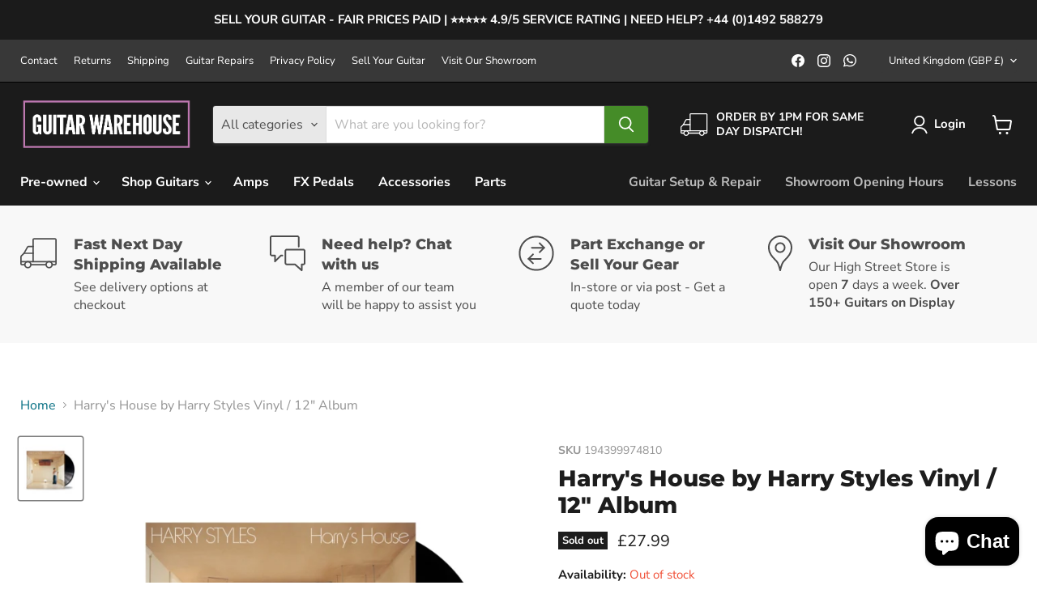

--- FILE ---
content_type: text/plain; charset=utf-8
request_url: https://booking-api.apntly.com/appointly/api/cached-data/client/6J8WVE2IJZKA7NKE4E6INLV9/1768904898661/isActive.json?v=1768904898661&h=6J8WVE2IJZKA7NKE4E6INLV9
body_size: 61
content:
{"isActive":true,"activeServiceProductIds":["2234945372278"]}

--- FILE ---
content_type: text/javascript; charset=utf-8
request_url: https://mayalls.co.uk/products/harrys-house-by-harry-styles-vinyl-12-album.js
body_size: 459
content:
{"id":8273969709367,"title":"Harry's House by Harry Styles Vinyl \/ 12\" Album","handle":"harrys-house-by-harry-styles-vinyl-12-album","description":"\u003cul\u003e\n\u003cli class=\"discNumber\"\u003eDisc 1\u003c\/li\u003e\n\u003cli\u003e\n\u003cspan class=\"trackNumber\"\u003e1\u003c\/span\u003e\u003cspan class=\"track\"\u003eMusic for a Sushi Restaurant\u003c\/span\u003e\n\u003c\/li\u003e\n\u003cli\u003e\n\u003cspan class=\"trackNumber\"\u003e2\u003c\/span\u003e\u003cspan class=\"track\"\u003eLate Night Talking\u003c\/span\u003e\n\u003c\/li\u003e\n\u003cli\u003e\n\u003cspan class=\"trackNumber\"\u003e3\u003c\/span\u003e\u003cspan class=\"track\"\u003eGrapejuice\u003c\/span\u003e\n\u003c\/li\u003e\n\u003cli\u003e\n\u003cspan class=\"trackNumber\"\u003e4\u003c\/span\u003e\u003cspan class=\"track\"\u003eAs It Was\u003c\/span\u003e\n\u003c\/li\u003e\n\u003cli\u003e\n\u003cspan class=\"trackNumber\"\u003e5\u003c\/span\u003e\u003cspan class=\"track\"\u003eDaylight\u003c\/span\u003e\n\u003c\/li\u003e\n\u003cli\u003e\n\u003cspan class=\"trackNumber\"\u003e6\u003c\/span\u003e\u003cspan class=\"track\"\u003eLittle Freak\u003c\/span\u003e\n\u003c\/li\u003e\n\u003cli\u003e\n\u003cspan class=\"trackNumber\"\u003e7\u003c\/span\u003e\u003cspan class=\"track\"\u003eMatilda\u003c\/span\u003e\n\u003c\/li\u003e\n\u003cli\u003e\n\u003cspan class=\"trackNumber\"\u003e8\u003c\/span\u003e\u003cspan class=\"track\"\u003eCinema\u003c\/span\u003e\n\u003c\/li\u003e\n\u003cli\u003e\n\u003cspan class=\"trackNumber\"\u003e9\u003c\/span\u003e\u003cspan class=\"track\"\u003eDaydreaming\u003c\/span\u003e\n\u003c\/li\u003e\n\u003cli\u003e\n\u003cspan class=\"trackNumber\"\u003e10\u003c\/span\u003e\u003cspan class=\"track\"\u003eKeep Driving\u003c\/span\u003e\n\u003c\/li\u003e\n\u003cli\u003e\n\u003cspan class=\"trackNumber\"\u003e11\u003c\/span\u003e\u003cspan class=\"track\"\u003eSatellite\u003c\/span\u003e\n\u003c\/li\u003e\n\u003cli\u003e\n\u003cspan class=\"trackNumber\"\u003e12\u003c\/span\u003e\u003cspan class=\"track\"\u003eBoyfriends\u003c\/span\u003e\n\u003c\/li\u003e\n\u003cli\u003e\n\u003cspan class=\"trackNumber\"\u003e13\u003c\/span\u003e\u003cspan class=\"track\"\u003eLove of My Life\u003c\/span\u003e\n\u003c\/li\u003e\n\u003c\/ul\u003e","published_at":"2023-04-18T14:34:06+01:00","created_at":"2023-04-18T14:26:49+01:00","vendor":"Mayall's Music Co.","type":"Vinyl \/ 12\" Album","tags":["Rock \u0026 Pop"],"price":2799,"price_min":2799,"price_max":2799,"available":false,"price_varies":false,"compare_at_price":null,"compare_at_price_min":0,"compare_at_price_max":0,"compare_at_price_varies":false,"variants":[{"id":45166723170615,"title":"Default Title","option1":"Default Title","option2":null,"option3":null,"sku":"194399974810","requires_shipping":true,"taxable":true,"featured_image":null,"available":false,"name":"Harry's House by Harry Styles Vinyl \/ 12\" Album","public_title":null,"options":["Default Title"],"price":2799,"weight":884,"compare_at_price":null,"inventory_management":"shopify","barcode":"194399974810","requires_selling_plan":false,"selling_plan_allocations":[]}],"images":["\/\/cdn.shopify.com\/s\/files\/1\/0063\/3231\/7814\/products\/0194399974810_1.jpg?v=1681824573"],"featured_image":"\/\/cdn.shopify.com\/s\/files\/1\/0063\/3231\/7814\/products\/0194399974810_1.jpg?v=1681824573","options":[{"name":"Title","position":1,"values":["Default Title"]}],"url":"\/products\/harrys-house-by-harry-styles-vinyl-12-album","media":[{"alt":"Harry's House by Harry Styles Vinyl \/ 12\" Album - Guitar Warehouse","id":33635031679287,"position":1,"preview_image":{"aspect_ratio":1.002,"height":639,"width":640,"src":"https:\/\/cdn.shopify.com\/s\/files\/1\/0063\/3231\/7814\/products\/0194399974810_1.jpg?v=1681824573"},"aspect_ratio":1.002,"height":639,"media_type":"image","src":"https:\/\/cdn.shopify.com\/s\/files\/1\/0063\/3231\/7814\/products\/0194399974810_1.jpg?v=1681824573","width":640}],"requires_selling_plan":false,"selling_plan_groups":[]}

--- FILE ---
content_type: text/javascript; charset=utf-8
request_url: https://mayalls.co.uk/products/harrys-house-by-harry-styles-vinyl-12-album.js
body_size: 671
content:
{"id":8273969709367,"title":"Harry's House by Harry Styles Vinyl \/ 12\" Album","handle":"harrys-house-by-harry-styles-vinyl-12-album","description":"\u003cul\u003e\n\u003cli class=\"discNumber\"\u003eDisc 1\u003c\/li\u003e\n\u003cli\u003e\n\u003cspan class=\"trackNumber\"\u003e1\u003c\/span\u003e\u003cspan class=\"track\"\u003eMusic for a Sushi Restaurant\u003c\/span\u003e\n\u003c\/li\u003e\n\u003cli\u003e\n\u003cspan class=\"trackNumber\"\u003e2\u003c\/span\u003e\u003cspan class=\"track\"\u003eLate Night Talking\u003c\/span\u003e\n\u003c\/li\u003e\n\u003cli\u003e\n\u003cspan class=\"trackNumber\"\u003e3\u003c\/span\u003e\u003cspan class=\"track\"\u003eGrapejuice\u003c\/span\u003e\n\u003c\/li\u003e\n\u003cli\u003e\n\u003cspan class=\"trackNumber\"\u003e4\u003c\/span\u003e\u003cspan class=\"track\"\u003eAs It Was\u003c\/span\u003e\n\u003c\/li\u003e\n\u003cli\u003e\n\u003cspan class=\"trackNumber\"\u003e5\u003c\/span\u003e\u003cspan class=\"track\"\u003eDaylight\u003c\/span\u003e\n\u003c\/li\u003e\n\u003cli\u003e\n\u003cspan class=\"trackNumber\"\u003e6\u003c\/span\u003e\u003cspan class=\"track\"\u003eLittle Freak\u003c\/span\u003e\n\u003c\/li\u003e\n\u003cli\u003e\n\u003cspan class=\"trackNumber\"\u003e7\u003c\/span\u003e\u003cspan class=\"track\"\u003eMatilda\u003c\/span\u003e\n\u003c\/li\u003e\n\u003cli\u003e\n\u003cspan class=\"trackNumber\"\u003e8\u003c\/span\u003e\u003cspan class=\"track\"\u003eCinema\u003c\/span\u003e\n\u003c\/li\u003e\n\u003cli\u003e\n\u003cspan class=\"trackNumber\"\u003e9\u003c\/span\u003e\u003cspan class=\"track\"\u003eDaydreaming\u003c\/span\u003e\n\u003c\/li\u003e\n\u003cli\u003e\n\u003cspan class=\"trackNumber\"\u003e10\u003c\/span\u003e\u003cspan class=\"track\"\u003eKeep Driving\u003c\/span\u003e\n\u003c\/li\u003e\n\u003cli\u003e\n\u003cspan class=\"trackNumber\"\u003e11\u003c\/span\u003e\u003cspan class=\"track\"\u003eSatellite\u003c\/span\u003e\n\u003c\/li\u003e\n\u003cli\u003e\n\u003cspan class=\"trackNumber\"\u003e12\u003c\/span\u003e\u003cspan class=\"track\"\u003eBoyfriends\u003c\/span\u003e\n\u003c\/li\u003e\n\u003cli\u003e\n\u003cspan class=\"trackNumber\"\u003e13\u003c\/span\u003e\u003cspan class=\"track\"\u003eLove of My Life\u003c\/span\u003e\n\u003c\/li\u003e\n\u003c\/ul\u003e","published_at":"2023-04-18T14:34:06+01:00","created_at":"2023-04-18T14:26:49+01:00","vendor":"Mayall's Music Co.","type":"Vinyl \/ 12\" Album","tags":["Rock \u0026 Pop"],"price":2799,"price_min":2799,"price_max":2799,"available":false,"price_varies":false,"compare_at_price":null,"compare_at_price_min":0,"compare_at_price_max":0,"compare_at_price_varies":false,"variants":[{"id":45166723170615,"title":"Default Title","option1":"Default Title","option2":null,"option3":null,"sku":"194399974810","requires_shipping":true,"taxable":true,"featured_image":null,"available":false,"name":"Harry's House by Harry Styles Vinyl \/ 12\" Album","public_title":null,"options":["Default Title"],"price":2799,"weight":884,"compare_at_price":null,"inventory_management":"shopify","barcode":"194399974810","requires_selling_plan":false,"selling_plan_allocations":[]}],"images":["\/\/cdn.shopify.com\/s\/files\/1\/0063\/3231\/7814\/products\/0194399974810_1.jpg?v=1681824573"],"featured_image":"\/\/cdn.shopify.com\/s\/files\/1\/0063\/3231\/7814\/products\/0194399974810_1.jpg?v=1681824573","options":[{"name":"Title","position":1,"values":["Default Title"]}],"url":"\/products\/harrys-house-by-harry-styles-vinyl-12-album","media":[{"alt":"Harry's House by Harry Styles Vinyl \/ 12\" Album - Guitar Warehouse","id":33635031679287,"position":1,"preview_image":{"aspect_ratio":1.002,"height":639,"width":640,"src":"https:\/\/cdn.shopify.com\/s\/files\/1\/0063\/3231\/7814\/products\/0194399974810_1.jpg?v=1681824573"},"aspect_ratio":1.002,"height":639,"media_type":"image","src":"https:\/\/cdn.shopify.com\/s\/files\/1\/0063\/3231\/7814\/products\/0194399974810_1.jpg?v=1681824573","width":640}],"requires_selling_plan":false,"selling_plan_groups":[]}

--- FILE ---
content_type: application/javascript; charset=utf-8
request_url: https://recommendations.loopclub.io/v2/storefront/template/?product_id=8273969709367&theme_id=179806208383&page=mayalls.co.uk%2Fproducts%2Fharrys-house-by-harry-styles-vinyl-12-album&r_type=product&r_id=8273969709367&page_type=product_page&currency=GBP&shop=mayallsmusic.myshopify.com&locale=en&screen=desktop&qs=%7B%7D&cbt=true&cbs=true&callback=jsonp_callback_41728
body_size: 249
content:
jsonp_callback_41728({"visit_id":"1768904900-05b18e11-808b-44d7-add9-199082903e08","widgets":[],"product":{},"shop":{"id":16829,"domain":"www.guitarwarehouse.co.uk","name":"mayallsmusic.myshopify.com","currency":"GBP","currency_format":"£{{amount}}","css":"","show_compare_at":true,"enabled_presentment_currencies":["ALL","AMD","AUD","BAM","BGN","CHF","CZK","DKK","EUR","GBP","HUF","ISK","JPY","MDL","MKD","PLN","RON","RSD","SEK","USD"],"extra":{},"product_reviews_app":null,"swatch_app":null,"js":"","translations":{},"analytics_enabled":[],"pixel_enabled":false},"theme":{"css":""},"user_id":"1768904900-e4567c1d-32f5-473d-a9d8-1a4d28f20dbd"});